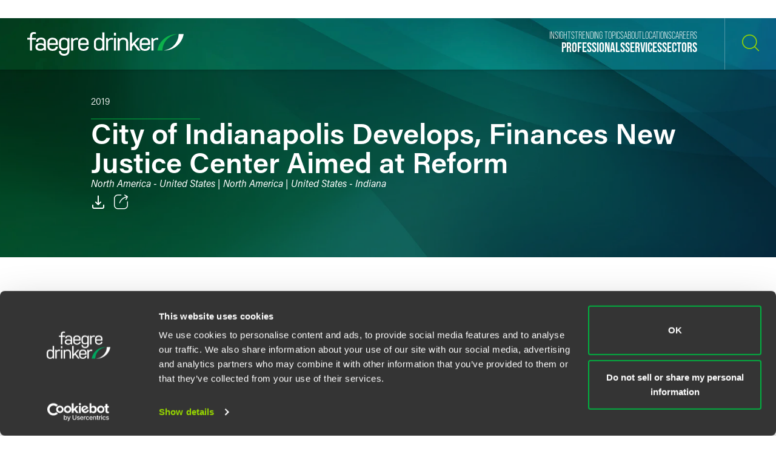

--- FILE ---
content_type: text/html; charset=utf-8
request_url: https://www.faegredrinker.com/zh/services/experience/2018/12/city-of-indianapolis-finances-new-criminal-justice-center
body_size: 11622
content:


<!DOCTYPE html>

<html lang=zh-hans>
<head>
    <meta http-equiv="X-UA-Compatible" content="IE=edge" />
    <meta charset="utf-8" />
    <meta name="viewport" content="width=device-width, initial-scale=1">

    <script id="Cookiebot" src="https://consent.cookiebot.com/uc.js" data-cbid="67040340-3ce8-4b1b-a75a-4150cc958120" type="text/javascript" data-georegions="{'region':'US-06','cbid':'8131ab45-d9e9-4af2-9962-63e80bd0b711'},{'region':'AT,BE,BG,HR,CY,CZ,DK,EE,FI,FR,GR,DE,HU,IE,IT,LV,LT,LU,MT,NL,PL,PT,RO,SK,SI,ES,SE,GB','cbid':'4c12d1a0-a877-4dce-a927-df6416183554'}"></script>

            <script>(function(w,d,s,l,i){w[l]=w[l]||[];w[l].push({'gtm.start':
new Date().getTime(),event:'gtm.js'});var f=d.getElementsByTagName(s)[0],
j=d.createElement(s),dl=l!='dataLayer'?'&l='+l:'';j.async=true;j.src=
'https://www.googletagmanager.com/gtm.js?id='+i+dl;f.parentNode.insertBefore(j,f);
})(window,document,'script','dataLayer','GTM-K7QGP4F');</script>
        <script>/*<![CDATA[*/
(function() {
var sz = document.createElement('script'); sz.type = 'text/javascript'; sz.async = true;
sz.src = '//siteimproveanalytics.com/js/siteanalyze_29268.js';
var s = document.getElementsByTagName('script')[0]; s.parentNode.insertBefore(sz, s);
})();
/*]]>*/</script>

    <title>City of Indianapolis Develops, Finances New Justice Center Aimed at Reform | Experience | Faegre Drinker Biddle &amp; Reath LLP</title>
<link rel="canonical" href="https://www.faegredrinker.com/zh/services/experience/2018/12/city-of-indianapolis-finances-new-criminal-justice-center" />
    <link rel="shortcut icon" href="/favicon.ico" type="image/x-icon" />
<link rel="favicon" href="/favicon.ico" type="image/x-icon" />
<meta name="title" content="City of Indianapolis Develops, Finances New Justice Center Aimed at Reform | Experience" />
<meta name="description" />
<meta name="keywords" content="" />
<meta name="robots" content="NOINDEX,FOLLOW" />
<meta property="og:url" content="https://www.faegredrinker.com/zh/services/experience/2018/12/city-of-indianapolis-finances-new-criminal-justice-center" />
<meta property="og:type" content="website" />
<meta property="og:title" content="City of Indianapolis Develops, Finances New Justice Center Aimed at Reform | Experience | Faegre Drinker Biddle &amp; Reath LLP" />
<meta property="og:description" />


<meta name="twitter:card" content="summary">
<meta name="twitter:site" content="FaegreDrinker">
<meta name="twitter:title" content="City of Indianapolis Develops, Finances New Justice Center Aimed at Reform | Experience | Faegre Drinker Biddle &amp; Reath LLP">
<meta name="twitter:description">


<meta name="cmsURL" content="https://faegredrinker.admin.onenorth.com/sitecore/shell/sitecore/content/Applications/Content%20Editor.aspx?fo=dfade0dc-2eda-499e-a0b9-62a69cd3fa00" />

    <meta name="lastmodified" content="Mon, 31 Dec 2018 23:00:00 GMT">


    <meta name="oni_language" content="zh" />
    <meta name="oni_section" content="Experience" />
    <meta name="oni_published_date" content="2024-05-03T08:53:26" />




<link rel="stylesheet" href="https://use.typekit.net/psf4cib.css">
<link href="/assets/main/site/css/main.v-oyaaxd6lphnpspp4f8a5w.css" rel="stylesheet">
<link href="/assets/main/site/css/print.v-rqbjp7zsaojqtpeid6xmkq.css" media="print" rel="stylesheet">

    
</head>
<body id="default" class="  ng-scope page--menunoactive scrolling-ready" data-ng-app="App" data-window-resize="" data-scroll-tracker="" data-menu-watcher="" data-ng-class="[{true: 'scrolling-ready'}[scrollData.initialized], {true: 'scrolling-up'}[scrollData.scrollUp], {true: 'scrolling-up'}[scrollData.scrollDown], {true: 'page--menuactive', false: 'page--menunoactive'}[menu.active]]">
    <!--stopindex-->
            <noscript><iframe title="gtm" src="https://www.googletagmanager.com/ns.html?id=GTM-K7QGP4F"
height="0" width="0" style="display:none;visibility:hidden"></iframe></noscript>

    <a href="#main-content" class="link-skip" aria-label="Skip to content link">Skip to content</a>
    <!--startindex-->
    <div class="body-wrapper">
        <!--stopindex-->


        

        
<div class="header__disclaimer">
    
</div>
<header class="header introanim introanim--before  " data-path="/zh/services/experience/2018/12/city-of-indianapolis-finances-new-criminal-justice-center" data-introanim="" data-menutoggler="{&quot;usemodal&quot;: false}" data-ng-class="[{true: 'menu-active'}[settings.hasactive],{true: 'introanim--start'}[animation.start]]" data-remove-class="introanim--before">
    <div class="header-section header__nav">
        <div class="header-menu search ng-scope" data-menutoggler-responder="search" data-ng-class="{true: 'active'}[responder.active]">
            <div class="search search--top"
                    ng-controller="keywordSearch"
                    data-search-endpoint="/zh/site-search"
                    data-prof-endpoint="/zh/professionals">
                    <button class="header__close-button" aria-label="close search menu" data-menutoggler-trigger="search" data-ng-click="onTrigger()">
                         <span class="icon icon-x"></span>
                    </button>
                <div class="ng-scope tabs-list-container">
                    <div class="tabs-list ng-scope">
                        <button class="tabs-list-item ng-scope active-button" id="keyword-button" ng-click="onTrigger('keyword')">
                            <span class="tabs-list-title ng-binding">Keyword</span>
                        </button>
                        <button class="tabs-list-item ng-scope" id="name-button" ng-click="onTrigger('name')">
                            <span class="tabs-list-title ng-binding">Name</span>
                        </button>
                    </div>
                </div>
                <div class="search-grid-pile">
                    <form class="ng-pristine ng-valid" ng-submit="onSubmit()">
                        <div class="search-field search-field--top tabs-section active-section" tabindex="0" id="keyword">
                            <div class="search-box">
                                <input class="search-input"
                                    id="keyword-tabs"
                                    type="text"
                                    ng-model="keyword"
                                    placeholder="How can we guide you today?"
                                    data-placeholder-text
                                    data-placeholder-text-desktop="How can we guide you today?"
                                    data-placeholder-text-mobile="How can we guide you today?"
                                    autocomplete="off"
                                    aria-label="Enter a keyword to search our Site"
                                    tabindex="0" />
                                <button class="interactive submit-button" type="submit" tabindex="0" aria-label="Search our Site"><i class="icon icon-mag-glass"></i></button>
                            </div>
                                <div class="search__sections">
                                    Filter your search:
                                        <button class="section-option" ng-click="sectionSubmit($event, 'All')">All</button>
                                        <button class="section-option" ng-click="sectionSubmit($event, 'Services')">Services &amp; Sectors</button>
                                        <button class="section-option" ng-click="sectionSubmit($event, 'Experience')">Experience</button>
                                        <button class="section-option" ng-click="sectionSubmit($event, 'Insights')">Insights</button>
                                        <button class="section-option" ng-click="sectionSubmit($event, 'News')">News</button>
                                        <button class="section-option" ng-click="sectionSubmit($event, 'Others')">Others</button>
                                </div>
                        </div>
                    </form>
                    <form class="ng-pristine ng-valid" ng-submit="onSubmit()">
                        <div class="search-field search-field--top tabs-section search-box" tabindex="1" id="name">
                            <div class="search-box">
                                <div class="search-name-container">
                                    <input class="search-input"
                                        id="input-firstname"
                                        type="text"
                                        ng-model="firstname"
                                        autocomplete="off"
                                        onenor-typeahead
                                        onenor-typeahead-page-size="10"
                                        onenor-typeahead-autofocus="true"
                                        onenor-typeahead-firstname="firstname"
                                        onenor-typeahead-allow-user-input="true"
                                        onenor-typeahead-user-input-callback="onSubmit"
                                        onenor-typeahead-language="zh"
                                        onenor-typeahead-select-callback="onKeywordTypeaheadSelect"
                                        onenor-typeahead-template-ids="{EDC84A99-541A-4544-B408-D276600C66F0}"
                                        onenor-typeahead-progress-message="... searching ..."
                                        onenor-typeahead-empty-message="Press ENTER to search"
                                        onenor-typeahead-endpoint="/webapi/typeahead/search"
                                        onenor-typeahead-css-modifier="header"
                                        placeholder="姓"
                                        data-placeholder-text
                                        data-placeholder-text-desktop="姓"
                                        data-placeholder-text-mobile="姓"
                                        tabindex="1"
                                        aria-label="姓" />
                                    </div>
                                    <button class="interactive submit-button professionals-submit-button" type="submit" tabindex="1" aria-label="Search our Site"><i class="icon icon-mag-glass"></i></button>
                            </div>
                            <div class="search-box">
                            <div class="search-name-container">
                                <input class="search-input"
                                        id="input-lastname"
                                        type="text"
                                        ng-model="lastname"
                                        autocomplete="off"
                                        onenor-typeahead
                                        onenor-typeahead-page-size="10"
                                        onenor-typeahead-autofocus="true"
                                        onenor-typeahead-lastname="lastname"
                                        onenor-typeahead-allow-user-input="true"
                                        onenor-typeahead-user-input-callback="onSubmit"
                                        onenor-typeahead-language="zh"
                                        onenor-typeahead-select-callback="onKeywordTypeaheadSelect"
                                        onenor-typeahead-template-ids="{EDC84A99-541A-4544-B408-D276600C66F0}"
                                        onenor-typeahead-progress-message="... searching ..."
                                        onenor-typeahead-empty-message="Press ENTER to search"
                                        onenor-typeahead-css-modifier="header"
                                        onenor-typeahead-endpoint="/webapi/typeahead/search"
                                        placeholder="名称"
                                        data-placeholder-text
                                        data-placeholder-text-desktop="名称"
                                        data-placeholder-text-mobile="名称"
                                        tabindex="1"
                                        aria-label="名称" />
                                    </div>
                            <button class="interactive submit-button professionals-submit-button" type="submit" tabindex="1" aria-label="Search our Site"><i class="icon icon-mag-glass"></i></button>
                            </div>
                            <div class="search__sections search__sections--hidden">
                                Filter your search:
                                <button class="section-option" ng-click="sectionSubmit('')">Search All</button>
                                <button class="section-option" ng-click="sectionSubmit('Services')">Services</button>
                                <button class="section-option" ng-click="sectionSubmit('Experience')">Experience</button>
                                <button class="section-option" ng-click="sectionSubmit('Insights')">Insights</button>
                            </div>
                        </div>
                    </form>
                </div>
            </div>
        </div>
    </div>
    <div class="magic-border">
        <div class="scroll-down-line"></div>
        <button class="scroll-down-button">
            <svg class="scroll-down" xmlns="http://www.w3.org/2000/svg" width="40" height="40" viewBox="0 0 40 40" fill="none">
                <circle cx="20" cy="20" r="19.5" stroke="white" stroke-opacity="0.3"/>
                <path d="M19.5 24.1C18.84 24.1 18.4 23.64 18.4 22.95V9.15C18.4 8.46 18.84 8 19.5 8C20.16 8 20.6 8.46 20.6 9.15V22.95C20.6 23.64 20.16 24.1 19.5 24.1Z" fill="white"/>
                <path d="M19.5 24.1C19.17 24.1 18.95 23.985 18.73 23.755C18.29 23.295 18.29 22.605 18.73 22.145L23.13 17.545C23.57 17.085 24.23 17.085 24.67 17.545C25.11 18.005 25.11 18.695 24.67 19.155L20.27 23.755C20.05 23.985 19.83 24.1 19.5 24.1Z" fill="white"/>
                <path d="M19.5 24.1C19.17 24.1 18.95 23.985 18.73 23.755L14.33 19.155C13.89 18.695 13.89 18.005 14.33 17.545C14.77 17.085 15.43 17.085 15.87 17.545L20.27 22.145C20.71 22.605 20.71 23.295 20.27 23.755C20.05 23.985 19.83 24.1 19.5 24.1Z" fill="white"/>
                <path d="M19.5 31C20.715 31 21.7 29.9703 21.7 28.7C21.7 27.4297 20.715 26.4 19.5 26.4C18.285 26.4 17.3 27.4297 17.3 28.7C17.3 29.9703 18.285 31 19.5 31Z" fill="white"/>
            </svg>
        </button>
        <div class="scroll-down-line"></div>
    </div>

    <div class="inner">
        <div class="header-section header-section-right">
            <div class="header__logo">
                <div class="brand">
                    
                        <a class="logo-link logo-link--primary" href="/zh/" aria-label="Faegre Drinker homepage"><img class="brand-logo" src="/-/media/images/2025-reskin-images/faegredrinkerhorizontal_whitegreen-(1).svg?rev=a492cc1069df46bdab38f8cb66573f1c&amp;hash=2617C9FE8A7B0BD1C43269B5D5ED9AE2" alt=""></a>
                    <a class="logo-link logo-link--mobile" href="/zh/" aria-label="Faegre Drinker homepage">
                        <img class="brand-logo" src="/-/media/images/logo/faegredrinkerhomepagehero.svg?rev=7cad03d9305f4b61943c6dc133a0e9ad" alt="">
                    </a>
                </div>
            </div>
            <div class="header-menu navigation ng-scope" data-menutoggler-responder="navigation" data-ng-class="{true: 'active'}[responder.active]">
                    
                    <button class="header__close-button" aria-label="close navigation menu" data-menutoggler-trigger="navigation" data-ng-click="onTrigger()">
                        <span class="icon icon-x"></span>
                    </button>
                    <div class="nav-scroll-container">
                        <div class="header__mobile-logo-container">
                            <a class="logo-link logo-link--secondary" href="/zh/">
                                <img class="brand-logo brand-logo-secondary" src="/-/media/images/2025-reskin-images/faegredrinkericon.svg?rev=8ecb87fc9d974e4f98c139e40a26f30f&amp;hash=37FAF001AD0D976C4F206ABA23C7FDFD" alt="">
                            </a>
                        </div>
                                            <nav class="header-menu-nav primary" aria-label="Primary Navigation Links">
                            <ul class="navlist">
                                    <li class="navlist-item">
                                        <a class="navlist-text " href="/zh/professionals">
                                            <span class="navlist-text-title">Professionals</span>
                                        </a>
                                    </li>
                                    <li class="navlist-item">
                                        <a class="navlist-text " href="/zh/services/services">
                                            <span class="navlist-text-title">Services</span>
                                        </a>
                                    </li>
                                    <li class="navlist-item">
                                        <a class="navlist-text " href="/zh/services/sectors">
                                            <span class="navlist-text-title">Sectors</span>
                                        </a>
                                    </li>
                            </ul>
                        </nav>
                                            <nav class="header-menu-nav secondary" aria-label="Secondary Navigation Links">
                            <ul class="navlist">
                                    <li class="navlist-item">
                                        <a class="navlist-text " href="/zh/insights">
                                            <span class="navlist-text-title">Insights</span>
                                        </a>
                                    </li>
                                    <li class="navlist-item">
                                        <a class="navlist-text " href="/zh/insights/topics">
                                            <span class="navlist-text-title">Trending Topics</span>
                                        </a>
                                    </li>
                                    <li class="navlist-item">
                                        <a class="navlist-text " href="/zh/about">
                                            <span class="navlist-text-title">About</span>
                                        </a>
                                    </li>
                                    <li class="navlist-item">
                                        <a class="navlist-text " href="/zh/locations">
                                            <span class="navlist-text-title">Locations</span>
                                        </a>
                                    </li>
                                    <li class="navlist-item">
                                        <a class="navlist-text " href="/zh/careers">
                                            <span class="navlist-text-title">Careers</span>
                                        </a>
                                    </li>
                            </ul>
                            <button id="header-search-menu-btn" class="link-block ng-scope header__button header__button-clear nav-button header__button--menu" data-menutoggler-trigger="search" ng-click="onTrigger()" data-ng-class="{true: 'active'}[trigger.active]">
                                <span class="icon icon-mag-glass"></span>
                            </button>
                        </nav>
                                        </div>
                </div>
            <div class="header-link-blocks header__buttons">
                
                
                <button class="link-block ng-scope header__button header__button-clear" data-menutoggler-trigger="search" ng-click="onTrigger()" data-ng-class="{true: 'active'}[trigger.active]">
                    <span class="icon icon-mag-glass"></span>
                    <span class="title open">Search</span>
                    <span class="title close">Close</span>
                </button>
                <button class="link-block link-block-menu header__button ng-scope" data-menutoggler-trigger="navigation" data-ng-click="onTrigger()" data-ng-class="{true: 'active'}[trigger.active]">
                    <span class="icon icon-hamburger" data-ng-class="{true: 'active'}[trigger.active]"></span>
                    <span class="title open">Menu</span>
                    <span class="title close">Close </span>
                </button>
                
            </div>
        </div>
    </div>
</header>
        <!--startindex-->
        <div class="main-content" role="main" id="main-content">
            <div class="inner main-inner">
                
<div class="hero-section experience-detail-hero-section" data-ng-class="[{true: 'introanim--start'}[animation.start]]" data-remove-class="introanim--before">
    <div class="hero-container bg-gradient bg-gradient--short">
        <div class="hero">
            <div class="hero-content">
                <div class="hero-text-container">
<!--stopindex-->
                            <div class="hero-date">2019</div>
<!--startindex-->
                    <h1 class="hero-title">
                        City of Indianapolis Develops, Finances New Justice Center Aimed at Reform
                    </h1>
                                            <span class="hero-subtitle__italic">North America - United States | North America | United States - Indiana</span>
                    <div class="card-box card-box-center" data-toggler="">
                        <div class="card-item light">

    <a onenor-pdf-link="https://1npdf11.onenorth.com/pdfrenderer.svc/v1/abcpdf11/GetRenderedPdfByUrl/City-of-Indianapolis-Finances-New-Criminal-Justice-Center.pdf?url=https%3a%2f%2fwww.faegredrinker.com%2fzh%2fservices%2fexperience%2f2018%2f12%2fcity-of-indianapolis-finances-new-criminal-justice-center%3fformat%3dpdf&amp;attachment=false" href="pdf:void()" target="_blank" class="card-item-link download-link" aria-label="PDF">
        <span class="icon icon-download"></span>
    </a>

                        </div>
                        <div class="card-item light">
    <div class="share-container" data-ng-class="{true: 'active'}[trigger.active]">
        <button class="card-item-link share-toggle" data-toggler-trigger="shareblock" data-ng-click="onTrigger()"
            data-ng-class="{true: 'active'}[trigger.active]" aria-label="Toggle 分享"
            aria-expanded="{{trigger.active}}">
            <span class="icon icon-share"></span>
        </button>

        <div class="share-block" data-toggler-responder="shareblock" data-ng-class="{true: 'active'}[responder.active]">
            <div class="share-block-list">
                    <a class="share-block-link" href="mailto:?subject=City%20of%20Indianapolis%20Develops,%20Finances%20New%20Justice%20Center%20Aimed%20at%20Reform%20%7C%20Faegre%20Drinker%20Biddle%20%26%20Reath%20LLP&amp;body=%20https%3a%2f%2fwww.faegredrinker.com%2fzh%2fservices%2fexperience%2f2018%2f12%2fcity-of-indianapolis-finances-new-criminal-justice-center%3fsc_camp%3dCB1DDA9C8DB14E6FA9B312622FE82C74" target="_self">Email <span class="icon icon-chevron"></span></a>
                    <a class="share-block-link" href="https://www.facebook.com/sharer/sharer.php?u=https%3a%2f%2fwww.faegredrinker.com%2fzh%2fservices%2fexperience%2f2018%2f12%2fcity-of-indianapolis-finances-new-criminal-justice-center%3fsc_camp%3dCB1DDA9C8DB14E6FA9B312622FE82C74" target="_blank">Facebook <span class="icon icon-chevron"></span></a>
                    <a class="share-block-link" href="https://www.linkedin.com/shareArticle?mini=true&amp;url=https%3a%2f%2fwww.faegredrinker.com%2fzh%2fservices%2fexperience%2f2018%2f12%2fcity-of-indianapolis-finances-new-criminal-justice-center%3fsc_camp%3dCB1DDA9C8DB14E6FA9B312622FE82C74&amp;title=City%20of%20Indianapolis%20Develops,%20Finances%20New%20Justice%20Center%20Aimed%20at%20Reform%20%7C%20Faegre%20Drinker%20Biddle%20%26%20Reath%20LLP&amp;summary=&amp;source=" target="_blank">LinkedIn <span class="icon icon-chevron"></span></a>
                    <a class="share-block-link" href="https://twitter.com/share?text=City%20of%20Indianapolis%20Develops,%20Finances%20New%20Justice%20Center%20Aimed%20at%20Reform%20%7C%20Faegre%20Drinker%20Biddle%20%26%20Reath%20LLP&amp;url=https%3a%2f%2fwww.faegredrinker.com%2fzh%2fservices%2fexperience%2f2018%2f12%2fcity-of-indianapolis-finances-new-criminal-justice-center%3fsc_camp%3dCB1DDA9C8DB14E6FA9B312622FE82C74&amp;hashtags=" target="_blank">Twitter <span class="icon icon-chevron"></span></a>
            </div>
        </div>
    </div>

                        </div>
                    </div>
                </div>
            </div>
        </div>

    </div>
</div>

<section class="section page-limit">
    <div class="page-limit-narrow">
        <div>

            <article class="richtext section section-left-aligned-items">
                <p>The City of Indianapolis has successfully developed and financed a new justice center, known as the Community Justice Campus, which will house a new jail, courthouse and an assessment and intervention center. Our firm served as legal counsel for the City of Indianapolis, the Indianapolis Local Public Improvement Bond Bank and Mayor Joe Hogsett’s Criminal Justice Reform Task Force on all aspects of the center, which will deliver resources, programs and facilities aligned with criminal justice reform.</p><p>Built on a brownfields site, the campus will unite Indianapolis’s criminal justice facilities — the county jail, courts and sheriff’s office — in one complex. It will also include an assessment and intervention center — separate from the jail and courthouse — that provides mental health, substance abuse and social service evaluations for persons released from or diverted from the jail. These resources are designed to provide the treatment and services offenders and other vulnerable citizens need to succeed outside of the criminal justice system, reduce recidivism and advance Mayor Hogsett’s stated goal of creating a community-oriented facility that “saves more lives than it detains.”</p><p>Our firm represented the City of Indianapolis and the Indianapolis Bond Bank in its successful efforts to develop and pass financing measures for the center’s construction. The firm served as bond counsel for the consolidated Indianapolis and Marion County government in its sale of roughly $623 million in tax-exempt debt to fund the project. Indianapolis and Marion County will finance the construction of the center’s adult detention facility and courthouse through the sale of $610.5 million in 35-year, series A bonds. An additional $12.6 million of 20-year, series B bonds will finance an on-site assessment and intervention center. The bonds are secured by lease rental payments, which are backed by local income and property taxes, marking the first time Indianapolis has provided the revenue source to secure bond payments.</p><p>We also provided legal counsel on public health and safety, environmental and redevelopment, legislative, and procurement issues related to the development of this project, leading the procurement of more than $500 million using the design-build project delivery method.</p>
            </article>

                <section class="section">
                    <div class="authors">
                        <div class="readmore ng-scope" data-readmore="">
                            <div class="readmore__inner">

                                    <div class="readmore__content">
                                        <div class="section-title">
                                            <h3 class="component-title">Lead Contacts</h3>
                                        </div>

                                        
<ul class="reset-list peoplelist">
        <li class="peoplelist-item">
                <a class="peoplelist-image" href="/zh/professionals/g/garver-chip">
                    <img src="/-/media/images/professionals/g/chipgarver.jpg?mw=640&amp;rev=f9d583bd725e48fba50df66b71ec0728&amp;hash=C8F115331ECDDC69593A75FD7F567C21" alt="Photo of Chip Garver">
                </a>
            <div class="peoplelist-meta">
                <div class="name-block">
                    <a class="solid-link peoplelist-link-pro" href="/zh/professionals/g/garver-chip">
                        <h3 class="peoplelist-name">Chip Garver</h3>
                    </a>
                    <span class="h5 peoplelist-role">Partner</span>
                </div>
                    <div class="meta-block">
                        <span class="meta-item location"><a href="/zh/locations/indianapolis">Indianapolis</a></span>
                    </div>
                                    <div class="meta-block">
                        <span class="meta-item phone"><a href="tel:+13172371031">+1 317 237 1031</a></span>
                    </div>
                                    <div class="meta-block">
                        <span class="meta-item email">
                            <a href="mailto:chip.garver@faegredrinker.com">
                                chip.garver@faegredrinker.com
                            </a>
                        </span>
                    </div>
            </div>
        </li>
        <li class="peoplelist-item">
                <a class="peoplelist-image" href="/zh/professionals/s/smith-joseph-l">
                    <img src="/-/media/images/professionals/s/josephsmith.jpg?mw=640&amp;rev=d765d86e2a0d4833afe3a4362821063a&amp;hash=6363778AFBD9660139F38ED1B2B334AC" alt="Photo of Joseph Smith">
                </a>
            <div class="peoplelist-meta">
                <div class="name-block">
                    <a class="solid-link peoplelist-link-pro" href="/zh/professionals/s/smith-joseph-l">
                        <h3 class="peoplelist-name">Joseph L. Smith, Jr.</h3>
                    </a>
                    <span class="h5 peoplelist-role">Partner</span>
                </div>
                    <div class="meta-block">
                        <span class="meta-item location"><a href="/zh/locations/indianapolis">Indianapolis</a></span>
                    </div>
                                    <div class="meta-block">
                        <span class="meta-item phone"><a href="tel:+13172371009">+1 317 237 1009</a></span>
                    </div>
                                    <div class="meta-block">
                        <span class="meta-item email">
                            <a href="mailto:joe.smith@faegredrinker.com">
                                joe.smith@faegredrinker.com
                            </a>
                        </span>
                    </div>
            </div>
        </li>

</ul>

                                    </div>

                                    <div class="readmore__content pdf--hide" data-readmore-sizer="" data-ng-class="{true: 'readmore__inner--active'}[readmorestate.active]" data-ng-style="readmorestate.active == true ? {'height': readmorestate.fullHeight} : {'height': readmorestate.limitHeight }" style="height: 0px;">
                                        <div class="readmore__limit">
                                            
<ul class="reset-list peoplelist">
        <li class="peoplelist-item">
                <a class="peoplelist-image" href="/zh/professionals/c/chinn-scott">
                    <img src="/-/media/images/professionals/c/scottchinn.jpg?mw=640&amp;rev=256bd861b24247a1a6851d6eb490d2b6&amp;hash=3C8747AEA107295C2A11FCBF82B47197" alt="Photo of Scott Chinn">
                </a>
            <div class="peoplelist-meta">
                <div class="name-block">
                    <a class="solid-link peoplelist-link-pro" href="/zh/professionals/c/chinn-scott">
                        <h3 class="peoplelist-name">A. Scott Chinn</h3>
                    </a>
                    <span class="h5 peoplelist-role">Partner</span>
                </div>
                    <div class="meta-block">
                        <span class="meta-item location"><a href="/zh/locations/indianapolis">Indianapolis</a></span>
                    </div>
                                    <div class="meta-block">
                        <span class="meta-item phone"><a href="tel:+13172371291">+1 317 237 1291</a></span>
                    </div>
                                    <div class="meta-block">
                        <span class="meta-item email">
                            <a href="mailto:scott.chinn@faegredrinker.com">
                                scott.chinn@faegredrinker.com
                            </a>
                        </span>
                    </div>
            </div>
        </li>

</ul>

                                        </div>
                                    </div>
                                    <div class="buttons text-center">
                                        <a class="readmore__trigger btn" data-ng-click="onReadmoreTrigger($event)" data-ng-class="{true: 'readmore__trigger--active'}[readmorestate.active]"><span class="title open">MEET THE TEAM +</span><span class="title close">COLLAPSE -</span> </a>
                                    </div>

                            </div>
                        </div>
                    </div>
                </section>

                <section class="section">
                        <div class="related-section">
                            <h4 class="component-title">Related Legal Services</h4>

                            <ul class="taglist">
        <li class="taglist-item">
            <a href="/zh/services/services/corporate" class="taglist-link">
                Corporate
                <i class="icon icon-chevron"></i>
            </a>
        </li>
        <li class="taglist-item">
            <a href="/zh/services/services/government--and-regulatory" class="taglist-link">
                Government &amp; Regulatory
                <i class="icon icon-chevron"></i>
            </a>
        </li>
        <li class="taglist-item">
            <a href="/zh/services/services/corporate/public-sector-finance" class="taglist-link">
                Public Sector Finance
                <i class="icon icon-chevron"></i>
            </a>
        </li>
</ul>

                        </div>
                </section>
                        
            
        </div>
    </div>
</section>

            </div>
        </div>
        <div id="searchblox-meta" style="display:none">
    <div></div>
    <div></div>
    <div>City of Indianapolis Develops, Finances New Justice Center Aimed at Reform | Experience | Faegre Drinker Biddle &amp; Reath LLP</div>
    <div></div>
    <div></div>
    <div>City of Indianapolis Develops, Finances New Justice Center Aimed at Reform | Experience | Faegre Drinker Biddle &amp; Reath LLP</div>
    <div></div>
    <div></div>
</div>

<script>
    var ua = window.navigator.userAgent;
    if (ua.indexOf('H1EX81LL-SBXONI') !== -1) { document.getElementById('searchblox-meta').style.display = 'block'; }
</script>

        <!--stopindex-->
        <footer ng-controller="footer" class="footer" data-context-language='zh' data-scroll-sticky-limiter="">
    <div class="footer-inner">
        <div class="footer-top">
            <div class="footer-links">
                    <div class="footer-subscribe">
<a href="https://www.faegredrinker.com/subscribe" class="footer-link" rel="noopener noreferrer" target="_blank" >                            <span class="footer-link-text">
                                Subscribe to our <strong>Insights</strong>
                            </span>
                            <svg xmlns="http://www.w3.org/2000/svg" width="34" height="17" viewBox="0 0 34 17" fill="none">
                                <path d="M33.0427 9.03738H9.26792C8.76198 9.03738 8.34802 8.62297 8.34802 8.11647C8.34802 7.60997 8.76198 7.19556 9.26792 7.19556H33.0427C33.5487 7.19556 33.9626 7.60997 33.9626 8.11647C33.9626 8.62297 33.5487 9.03738 33.0427 9.03738Z" fill="#97D700"/>
                                <path fill-rule="evenodd" clip-rule="evenodd" d="M0.9199 7.19556C1.42584 7.19556 1.8398 7.60997 1.8398 8.11647C1.8398 8.62297 1.42584 9.03738 0.9199 9.03738C0.413955 9.03738 0 8.62297 0 8.11647C0 7.60997 0.409356 7.19556 0.9199 7.19556Z" fill="#97D700"/>
                                <path d="M5.09165 9.03738C5.5997 9.03738 6.01155 8.62507 6.01155 8.11647C6.01155 7.60786 5.5997 7.19556 5.09165 7.19556C4.58361 7.19556 4.17175 7.60786 4.17175 8.11647C4.17175 8.62507 4.58361 9.03738 5.09165 9.03738Z" fill="#97D700"/>
                                <path d="M26.9301 16.2296C26.7185 16.2296 26.5069 16.156 26.3367 16.0086C25.9504 15.6771 25.9044 15.0969 26.231 14.7101L28.5336 12C30.4364 9.76031 30.437 6.47202 28.5349 4.23173L26.231 1.51809C25.8998 1.13131 25.9504 0.551132 26.3367 0.219605C26.7231 -0.111923 27.3026 -0.0612714 27.6338 0.325511L33.7419 7.51782C34.0317 7.86316 34.0317 8.36506 33.7419 8.7104L27.6338 15.9073C27.4498 16.1237 27.1923 16.2296 26.9301 16.2296Z" fill="#97D700"/>
                            </svg>
</a>                    </div>
            </div>
        </div>
        <div class="footer-bottom">
            <nav class="legal footer-main-nav">
                <div class="footer-logo-container">
                    <a class="logo-link logo-link--primary" href="/zh/" aria-label="Faegre Drinker homepage">
                        <img class="footer-logo" src="https://www.faegredrinker.com/-/media/images/2025-reskin-images/faegredrinkerfootericon.svg?rev=0e8f01e016944276852991d1b32ad338&amp;hash=A48F8AF9CED60907AF2D103E3D85251E">
                    </a>
                </div>
            </nav>
            
                <nav class="legal">
                    <ul class="footer-legal-nav-list">
                            <li class="footer-legal-nav-list-item">
                                <a href="/zh/areas/contact-us" target="">Contact Us</a>
                            </li>
                            <li class="footer-legal-nav-list-item">
                                <a href="/zh/areas/disclaimers" target="">Privacy Policy</a>
                            </li>
                            <li class="footer-legal-nav-list-item">
                                <a href="https://www.faegredrinker.com/en/areas/disclaimers?accordion=U.S.%20State%20Supplemental%20Privacy%20Notice" target="">U.S. State Supplemental Privacy Notice</a>
                            </li>
                            <li class="footer-legal-nav-list-item">
                                <a href="https://www.faegredrinker.com/en/areas/disclaimers?accordion=California%20Business%20Contact%20Privacy%20Policy" target="">California Business Contact Privacy Policy</a>
                            </li>
                    </ul>
                </nav>
            <div class="legal">
                <div class="legal-row">
                    <p class="copyright print--hide">© <span id="crdate"></span> Faegre Drinker Biddle & Reath LLP, a Delaware limited liability partnership.  All rights reserved.<script>var d = new Date(); document.getElementById('crdate').append(d.getFullYear());</script> <br>Attorney Advertising. Prior results/testimonials do not guarantee similar outcome.</p>
                </div>
            </div>
        </div>
    </div>
</footer>

<div class="body-overlay ng-scope" data-body-overlay="" data-ng-click="onTriggerClose()" data-ng-class="{true: 'active'}[overlay.active]"></div>
<span email-disclaimer heading="Before You Send..." 
                  body="Transmission of information to us via this feature does not establish an attorney-client relationship. Do not send any information that you would have treated confidentially."
                  submit="Ok, Got It"
                  cancel="Nevermind"></span>

    </div>

    

<script src="/assets/main/site/js/main.bundle.v-qxhhw45gz0mjvwubjpybg.js"></script>


    
            <script>var args = window.location.pathname.split('/');

// Check the 2nd argument in the URL for /insights/ or /services/ etc..

if (args[2] === "insights") {
    // Footnotes
    var imported = document.createElement('script');
    imported.src = '/files/scripts/footnotes.js';
    document.body.appendChild(imported);    
    // Footnotes End
} 
if (args[2] === "careers") {
    var imported = document.createElement('link');
    imported.rel = 'stylesheet';
    imported.href = '/-/media/files/styles/careers.css?rev=7450033953fa43588cff98c3c2f8e9e2';
    document.head.appendChild(imported);
}
// AccordionStates
if ( (args[2] === "insights" && (args[3] === "publications" || args[3] ==="topics")) || (args[2] === "about")  || (args[2] === "areas") || (args[2] === "content") || (window.location.search.indexOf("&sc_mode=preview")) > -1 ) {
    var imported = document.createElement('script');
    imported.src = '/-/media/files/scripts/accordionstates/accordionstatesmin.js?rev=2a31c804ca2d447c8f4fc3bfcbdeb139';
    document.body.appendChild(imported);
}
// Check the 3rd argument for type of insight; /topic/, /event/ or /publication/ or check for /industries/ as that is in the 3rd position in its url after /services/
if (args[3] === "publications") {
   // CSS for Highlight Links in Insight publications
    var imported = document.createElement('link');
    imported.rel = 'stylesheet';
    imported.href = '/-/media/files/styles/fdpubscustom.css?rev=ba5d91d5005e486292ac7c04ad3e17ab';
    document.head.appendChild(imported);
    // End Highlight Links in Insight publications
}</script>
        <script>window.global_analytics_event = function(keyword,section){(function(ga,cat,act,lab){let g={};typeof(ga)==="function"&&typeof(ga.getAll)==="function"&&[].forEach.call(ga.getAll(), function(e){let t=e.get('trackingId');if(t===undefined||g.hasOwnProperty(t))return;let n=e.get('name');g[t]=n;ga(n+'.send', 'event', { eventCategory: cat, eventAction: act, eventLabel: lab});})})(ga,"Keyword",keyword,section)};</script>

    
</body>
</html>
